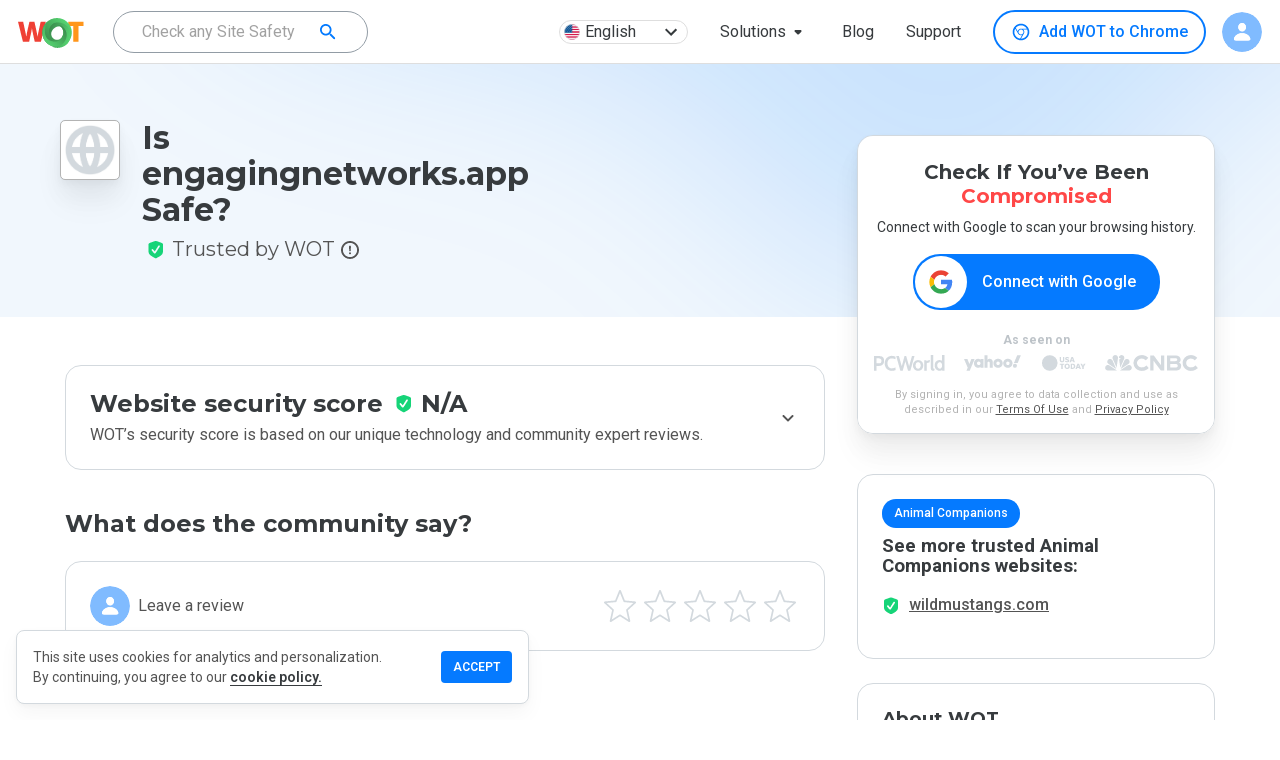

--- FILE ---
content_type: text/html; charset=utf-8
request_url: https://www.google.com/recaptcha/api2/anchor?ar=1&k=6Lcc1-krAAAAABhjg7Pe_RBytcJ83XMZ-RlIgf-i&co=aHR0cHM6Ly93d3cubXl3b3QuY29tOjQ0Mw..&hl=en&type=image&v=PoyoqOPhxBO7pBk68S4YbpHZ&theme=light&size=normal&badge=bottomright&anchor-ms=20000&execute-ms=30000&cb=1co8eatgf66y
body_size: 49294
content:
<!DOCTYPE HTML><html dir="ltr" lang="en"><head><meta http-equiv="Content-Type" content="text/html; charset=UTF-8">
<meta http-equiv="X-UA-Compatible" content="IE=edge">
<title>reCAPTCHA</title>
<style type="text/css">
/* cyrillic-ext */
@font-face {
  font-family: 'Roboto';
  font-style: normal;
  font-weight: 400;
  font-stretch: 100%;
  src: url(//fonts.gstatic.com/s/roboto/v48/KFO7CnqEu92Fr1ME7kSn66aGLdTylUAMa3GUBHMdazTgWw.woff2) format('woff2');
  unicode-range: U+0460-052F, U+1C80-1C8A, U+20B4, U+2DE0-2DFF, U+A640-A69F, U+FE2E-FE2F;
}
/* cyrillic */
@font-face {
  font-family: 'Roboto';
  font-style: normal;
  font-weight: 400;
  font-stretch: 100%;
  src: url(//fonts.gstatic.com/s/roboto/v48/KFO7CnqEu92Fr1ME7kSn66aGLdTylUAMa3iUBHMdazTgWw.woff2) format('woff2');
  unicode-range: U+0301, U+0400-045F, U+0490-0491, U+04B0-04B1, U+2116;
}
/* greek-ext */
@font-face {
  font-family: 'Roboto';
  font-style: normal;
  font-weight: 400;
  font-stretch: 100%;
  src: url(//fonts.gstatic.com/s/roboto/v48/KFO7CnqEu92Fr1ME7kSn66aGLdTylUAMa3CUBHMdazTgWw.woff2) format('woff2');
  unicode-range: U+1F00-1FFF;
}
/* greek */
@font-face {
  font-family: 'Roboto';
  font-style: normal;
  font-weight: 400;
  font-stretch: 100%;
  src: url(//fonts.gstatic.com/s/roboto/v48/KFO7CnqEu92Fr1ME7kSn66aGLdTylUAMa3-UBHMdazTgWw.woff2) format('woff2');
  unicode-range: U+0370-0377, U+037A-037F, U+0384-038A, U+038C, U+038E-03A1, U+03A3-03FF;
}
/* math */
@font-face {
  font-family: 'Roboto';
  font-style: normal;
  font-weight: 400;
  font-stretch: 100%;
  src: url(//fonts.gstatic.com/s/roboto/v48/KFO7CnqEu92Fr1ME7kSn66aGLdTylUAMawCUBHMdazTgWw.woff2) format('woff2');
  unicode-range: U+0302-0303, U+0305, U+0307-0308, U+0310, U+0312, U+0315, U+031A, U+0326-0327, U+032C, U+032F-0330, U+0332-0333, U+0338, U+033A, U+0346, U+034D, U+0391-03A1, U+03A3-03A9, U+03B1-03C9, U+03D1, U+03D5-03D6, U+03F0-03F1, U+03F4-03F5, U+2016-2017, U+2034-2038, U+203C, U+2040, U+2043, U+2047, U+2050, U+2057, U+205F, U+2070-2071, U+2074-208E, U+2090-209C, U+20D0-20DC, U+20E1, U+20E5-20EF, U+2100-2112, U+2114-2115, U+2117-2121, U+2123-214F, U+2190, U+2192, U+2194-21AE, U+21B0-21E5, U+21F1-21F2, U+21F4-2211, U+2213-2214, U+2216-22FF, U+2308-230B, U+2310, U+2319, U+231C-2321, U+2336-237A, U+237C, U+2395, U+239B-23B7, U+23D0, U+23DC-23E1, U+2474-2475, U+25AF, U+25B3, U+25B7, U+25BD, U+25C1, U+25CA, U+25CC, U+25FB, U+266D-266F, U+27C0-27FF, U+2900-2AFF, U+2B0E-2B11, U+2B30-2B4C, U+2BFE, U+3030, U+FF5B, U+FF5D, U+1D400-1D7FF, U+1EE00-1EEFF;
}
/* symbols */
@font-face {
  font-family: 'Roboto';
  font-style: normal;
  font-weight: 400;
  font-stretch: 100%;
  src: url(//fonts.gstatic.com/s/roboto/v48/KFO7CnqEu92Fr1ME7kSn66aGLdTylUAMaxKUBHMdazTgWw.woff2) format('woff2');
  unicode-range: U+0001-000C, U+000E-001F, U+007F-009F, U+20DD-20E0, U+20E2-20E4, U+2150-218F, U+2190, U+2192, U+2194-2199, U+21AF, U+21E6-21F0, U+21F3, U+2218-2219, U+2299, U+22C4-22C6, U+2300-243F, U+2440-244A, U+2460-24FF, U+25A0-27BF, U+2800-28FF, U+2921-2922, U+2981, U+29BF, U+29EB, U+2B00-2BFF, U+4DC0-4DFF, U+FFF9-FFFB, U+10140-1018E, U+10190-1019C, U+101A0, U+101D0-101FD, U+102E0-102FB, U+10E60-10E7E, U+1D2C0-1D2D3, U+1D2E0-1D37F, U+1F000-1F0FF, U+1F100-1F1AD, U+1F1E6-1F1FF, U+1F30D-1F30F, U+1F315, U+1F31C, U+1F31E, U+1F320-1F32C, U+1F336, U+1F378, U+1F37D, U+1F382, U+1F393-1F39F, U+1F3A7-1F3A8, U+1F3AC-1F3AF, U+1F3C2, U+1F3C4-1F3C6, U+1F3CA-1F3CE, U+1F3D4-1F3E0, U+1F3ED, U+1F3F1-1F3F3, U+1F3F5-1F3F7, U+1F408, U+1F415, U+1F41F, U+1F426, U+1F43F, U+1F441-1F442, U+1F444, U+1F446-1F449, U+1F44C-1F44E, U+1F453, U+1F46A, U+1F47D, U+1F4A3, U+1F4B0, U+1F4B3, U+1F4B9, U+1F4BB, U+1F4BF, U+1F4C8-1F4CB, U+1F4D6, U+1F4DA, U+1F4DF, U+1F4E3-1F4E6, U+1F4EA-1F4ED, U+1F4F7, U+1F4F9-1F4FB, U+1F4FD-1F4FE, U+1F503, U+1F507-1F50B, U+1F50D, U+1F512-1F513, U+1F53E-1F54A, U+1F54F-1F5FA, U+1F610, U+1F650-1F67F, U+1F687, U+1F68D, U+1F691, U+1F694, U+1F698, U+1F6AD, U+1F6B2, U+1F6B9-1F6BA, U+1F6BC, U+1F6C6-1F6CF, U+1F6D3-1F6D7, U+1F6E0-1F6EA, U+1F6F0-1F6F3, U+1F6F7-1F6FC, U+1F700-1F7FF, U+1F800-1F80B, U+1F810-1F847, U+1F850-1F859, U+1F860-1F887, U+1F890-1F8AD, U+1F8B0-1F8BB, U+1F8C0-1F8C1, U+1F900-1F90B, U+1F93B, U+1F946, U+1F984, U+1F996, U+1F9E9, U+1FA00-1FA6F, U+1FA70-1FA7C, U+1FA80-1FA89, U+1FA8F-1FAC6, U+1FACE-1FADC, U+1FADF-1FAE9, U+1FAF0-1FAF8, U+1FB00-1FBFF;
}
/* vietnamese */
@font-face {
  font-family: 'Roboto';
  font-style: normal;
  font-weight: 400;
  font-stretch: 100%;
  src: url(//fonts.gstatic.com/s/roboto/v48/KFO7CnqEu92Fr1ME7kSn66aGLdTylUAMa3OUBHMdazTgWw.woff2) format('woff2');
  unicode-range: U+0102-0103, U+0110-0111, U+0128-0129, U+0168-0169, U+01A0-01A1, U+01AF-01B0, U+0300-0301, U+0303-0304, U+0308-0309, U+0323, U+0329, U+1EA0-1EF9, U+20AB;
}
/* latin-ext */
@font-face {
  font-family: 'Roboto';
  font-style: normal;
  font-weight: 400;
  font-stretch: 100%;
  src: url(//fonts.gstatic.com/s/roboto/v48/KFO7CnqEu92Fr1ME7kSn66aGLdTylUAMa3KUBHMdazTgWw.woff2) format('woff2');
  unicode-range: U+0100-02BA, U+02BD-02C5, U+02C7-02CC, U+02CE-02D7, U+02DD-02FF, U+0304, U+0308, U+0329, U+1D00-1DBF, U+1E00-1E9F, U+1EF2-1EFF, U+2020, U+20A0-20AB, U+20AD-20C0, U+2113, U+2C60-2C7F, U+A720-A7FF;
}
/* latin */
@font-face {
  font-family: 'Roboto';
  font-style: normal;
  font-weight: 400;
  font-stretch: 100%;
  src: url(//fonts.gstatic.com/s/roboto/v48/KFO7CnqEu92Fr1ME7kSn66aGLdTylUAMa3yUBHMdazQ.woff2) format('woff2');
  unicode-range: U+0000-00FF, U+0131, U+0152-0153, U+02BB-02BC, U+02C6, U+02DA, U+02DC, U+0304, U+0308, U+0329, U+2000-206F, U+20AC, U+2122, U+2191, U+2193, U+2212, U+2215, U+FEFF, U+FFFD;
}
/* cyrillic-ext */
@font-face {
  font-family: 'Roboto';
  font-style: normal;
  font-weight: 500;
  font-stretch: 100%;
  src: url(//fonts.gstatic.com/s/roboto/v48/KFO7CnqEu92Fr1ME7kSn66aGLdTylUAMa3GUBHMdazTgWw.woff2) format('woff2');
  unicode-range: U+0460-052F, U+1C80-1C8A, U+20B4, U+2DE0-2DFF, U+A640-A69F, U+FE2E-FE2F;
}
/* cyrillic */
@font-face {
  font-family: 'Roboto';
  font-style: normal;
  font-weight: 500;
  font-stretch: 100%;
  src: url(//fonts.gstatic.com/s/roboto/v48/KFO7CnqEu92Fr1ME7kSn66aGLdTylUAMa3iUBHMdazTgWw.woff2) format('woff2');
  unicode-range: U+0301, U+0400-045F, U+0490-0491, U+04B0-04B1, U+2116;
}
/* greek-ext */
@font-face {
  font-family: 'Roboto';
  font-style: normal;
  font-weight: 500;
  font-stretch: 100%;
  src: url(//fonts.gstatic.com/s/roboto/v48/KFO7CnqEu92Fr1ME7kSn66aGLdTylUAMa3CUBHMdazTgWw.woff2) format('woff2');
  unicode-range: U+1F00-1FFF;
}
/* greek */
@font-face {
  font-family: 'Roboto';
  font-style: normal;
  font-weight: 500;
  font-stretch: 100%;
  src: url(//fonts.gstatic.com/s/roboto/v48/KFO7CnqEu92Fr1ME7kSn66aGLdTylUAMa3-UBHMdazTgWw.woff2) format('woff2');
  unicode-range: U+0370-0377, U+037A-037F, U+0384-038A, U+038C, U+038E-03A1, U+03A3-03FF;
}
/* math */
@font-face {
  font-family: 'Roboto';
  font-style: normal;
  font-weight: 500;
  font-stretch: 100%;
  src: url(//fonts.gstatic.com/s/roboto/v48/KFO7CnqEu92Fr1ME7kSn66aGLdTylUAMawCUBHMdazTgWw.woff2) format('woff2');
  unicode-range: U+0302-0303, U+0305, U+0307-0308, U+0310, U+0312, U+0315, U+031A, U+0326-0327, U+032C, U+032F-0330, U+0332-0333, U+0338, U+033A, U+0346, U+034D, U+0391-03A1, U+03A3-03A9, U+03B1-03C9, U+03D1, U+03D5-03D6, U+03F0-03F1, U+03F4-03F5, U+2016-2017, U+2034-2038, U+203C, U+2040, U+2043, U+2047, U+2050, U+2057, U+205F, U+2070-2071, U+2074-208E, U+2090-209C, U+20D0-20DC, U+20E1, U+20E5-20EF, U+2100-2112, U+2114-2115, U+2117-2121, U+2123-214F, U+2190, U+2192, U+2194-21AE, U+21B0-21E5, U+21F1-21F2, U+21F4-2211, U+2213-2214, U+2216-22FF, U+2308-230B, U+2310, U+2319, U+231C-2321, U+2336-237A, U+237C, U+2395, U+239B-23B7, U+23D0, U+23DC-23E1, U+2474-2475, U+25AF, U+25B3, U+25B7, U+25BD, U+25C1, U+25CA, U+25CC, U+25FB, U+266D-266F, U+27C0-27FF, U+2900-2AFF, U+2B0E-2B11, U+2B30-2B4C, U+2BFE, U+3030, U+FF5B, U+FF5D, U+1D400-1D7FF, U+1EE00-1EEFF;
}
/* symbols */
@font-face {
  font-family: 'Roboto';
  font-style: normal;
  font-weight: 500;
  font-stretch: 100%;
  src: url(//fonts.gstatic.com/s/roboto/v48/KFO7CnqEu92Fr1ME7kSn66aGLdTylUAMaxKUBHMdazTgWw.woff2) format('woff2');
  unicode-range: U+0001-000C, U+000E-001F, U+007F-009F, U+20DD-20E0, U+20E2-20E4, U+2150-218F, U+2190, U+2192, U+2194-2199, U+21AF, U+21E6-21F0, U+21F3, U+2218-2219, U+2299, U+22C4-22C6, U+2300-243F, U+2440-244A, U+2460-24FF, U+25A0-27BF, U+2800-28FF, U+2921-2922, U+2981, U+29BF, U+29EB, U+2B00-2BFF, U+4DC0-4DFF, U+FFF9-FFFB, U+10140-1018E, U+10190-1019C, U+101A0, U+101D0-101FD, U+102E0-102FB, U+10E60-10E7E, U+1D2C0-1D2D3, U+1D2E0-1D37F, U+1F000-1F0FF, U+1F100-1F1AD, U+1F1E6-1F1FF, U+1F30D-1F30F, U+1F315, U+1F31C, U+1F31E, U+1F320-1F32C, U+1F336, U+1F378, U+1F37D, U+1F382, U+1F393-1F39F, U+1F3A7-1F3A8, U+1F3AC-1F3AF, U+1F3C2, U+1F3C4-1F3C6, U+1F3CA-1F3CE, U+1F3D4-1F3E0, U+1F3ED, U+1F3F1-1F3F3, U+1F3F5-1F3F7, U+1F408, U+1F415, U+1F41F, U+1F426, U+1F43F, U+1F441-1F442, U+1F444, U+1F446-1F449, U+1F44C-1F44E, U+1F453, U+1F46A, U+1F47D, U+1F4A3, U+1F4B0, U+1F4B3, U+1F4B9, U+1F4BB, U+1F4BF, U+1F4C8-1F4CB, U+1F4D6, U+1F4DA, U+1F4DF, U+1F4E3-1F4E6, U+1F4EA-1F4ED, U+1F4F7, U+1F4F9-1F4FB, U+1F4FD-1F4FE, U+1F503, U+1F507-1F50B, U+1F50D, U+1F512-1F513, U+1F53E-1F54A, U+1F54F-1F5FA, U+1F610, U+1F650-1F67F, U+1F687, U+1F68D, U+1F691, U+1F694, U+1F698, U+1F6AD, U+1F6B2, U+1F6B9-1F6BA, U+1F6BC, U+1F6C6-1F6CF, U+1F6D3-1F6D7, U+1F6E0-1F6EA, U+1F6F0-1F6F3, U+1F6F7-1F6FC, U+1F700-1F7FF, U+1F800-1F80B, U+1F810-1F847, U+1F850-1F859, U+1F860-1F887, U+1F890-1F8AD, U+1F8B0-1F8BB, U+1F8C0-1F8C1, U+1F900-1F90B, U+1F93B, U+1F946, U+1F984, U+1F996, U+1F9E9, U+1FA00-1FA6F, U+1FA70-1FA7C, U+1FA80-1FA89, U+1FA8F-1FAC6, U+1FACE-1FADC, U+1FADF-1FAE9, U+1FAF0-1FAF8, U+1FB00-1FBFF;
}
/* vietnamese */
@font-face {
  font-family: 'Roboto';
  font-style: normal;
  font-weight: 500;
  font-stretch: 100%;
  src: url(//fonts.gstatic.com/s/roboto/v48/KFO7CnqEu92Fr1ME7kSn66aGLdTylUAMa3OUBHMdazTgWw.woff2) format('woff2');
  unicode-range: U+0102-0103, U+0110-0111, U+0128-0129, U+0168-0169, U+01A0-01A1, U+01AF-01B0, U+0300-0301, U+0303-0304, U+0308-0309, U+0323, U+0329, U+1EA0-1EF9, U+20AB;
}
/* latin-ext */
@font-face {
  font-family: 'Roboto';
  font-style: normal;
  font-weight: 500;
  font-stretch: 100%;
  src: url(//fonts.gstatic.com/s/roboto/v48/KFO7CnqEu92Fr1ME7kSn66aGLdTylUAMa3KUBHMdazTgWw.woff2) format('woff2');
  unicode-range: U+0100-02BA, U+02BD-02C5, U+02C7-02CC, U+02CE-02D7, U+02DD-02FF, U+0304, U+0308, U+0329, U+1D00-1DBF, U+1E00-1E9F, U+1EF2-1EFF, U+2020, U+20A0-20AB, U+20AD-20C0, U+2113, U+2C60-2C7F, U+A720-A7FF;
}
/* latin */
@font-face {
  font-family: 'Roboto';
  font-style: normal;
  font-weight: 500;
  font-stretch: 100%;
  src: url(//fonts.gstatic.com/s/roboto/v48/KFO7CnqEu92Fr1ME7kSn66aGLdTylUAMa3yUBHMdazQ.woff2) format('woff2');
  unicode-range: U+0000-00FF, U+0131, U+0152-0153, U+02BB-02BC, U+02C6, U+02DA, U+02DC, U+0304, U+0308, U+0329, U+2000-206F, U+20AC, U+2122, U+2191, U+2193, U+2212, U+2215, U+FEFF, U+FFFD;
}
/* cyrillic-ext */
@font-face {
  font-family: 'Roboto';
  font-style: normal;
  font-weight: 900;
  font-stretch: 100%;
  src: url(//fonts.gstatic.com/s/roboto/v48/KFO7CnqEu92Fr1ME7kSn66aGLdTylUAMa3GUBHMdazTgWw.woff2) format('woff2');
  unicode-range: U+0460-052F, U+1C80-1C8A, U+20B4, U+2DE0-2DFF, U+A640-A69F, U+FE2E-FE2F;
}
/* cyrillic */
@font-face {
  font-family: 'Roboto';
  font-style: normal;
  font-weight: 900;
  font-stretch: 100%;
  src: url(//fonts.gstatic.com/s/roboto/v48/KFO7CnqEu92Fr1ME7kSn66aGLdTylUAMa3iUBHMdazTgWw.woff2) format('woff2');
  unicode-range: U+0301, U+0400-045F, U+0490-0491, U+04B0-04B1, U+2116;
}
/* greek-ext */
@font-face {
  font-family: 'Roboto';
  font-style: normal;
  font-weight: 900;
  font-stretch: 100%;
  src: url(//fonts.gstatic.com/s/roboto/v48/KFO7CnqEu92Fr1ME7kSn66aGLdTylUAMa3CUBHMdazTgWw.woff2) format('woff2');
  unicode-range: U+1F00-1FFF;
}
/* greek */
@font-face {
  font-family: 'Roboto';
  font-style: normal;
  font-weight: 900;
  font-stretch: 100%;
  src: url(//fonts.gstatic.com/s/roboto/v48/KFO7CnqEu92Fr1ME7kSn66aGLdTylUAMa3-UBHMdazTgWw.woff2) format('woff2');
  unicode-range: U+0370-0377, U+037A-037F, U+0384-038A, U+038C, U+038E-03A1, U+03A3-03FF;
}
/* math */
@font-face {
  font-family: 'Roboto';
  font-style: normal;
  font-weight: 900;
  font-stretch: 100%;
  src: url(//fonts.gstatic.com/s/roboto/v48/KFO7CnqEu92Fr1ME7kSn66aGLdTylUAMawCUBHMdazTgWw.woff2) format('woff2');
  unicode-range: U+0302-0303, U+0305, U+0307-0308, U+0310, U+0312, U+0315, U+031A, U+0326-0327, U+032C, U+032F-0330, U+0332-0333, U+0338, U+033A, U+0346, U+034D, U+0391-03A1, U+03A3-03A9, U+03B1-03C9, U+03D1, U+03D5-03D6, U+03F0-03F1, U+03F4-03F5, U+2016-2017, U+2034-2038, U+203C, U+2040, U+2043, U+2047, U+2050, U+2057, U+205F, U+2070-2071, U+2074-208E, U+2090-209C, U+20D0-20DC, U+20E1, U+20E5-20EF, U+2100-2112, U+2114-2115, U+2117-2121, U+2123-214F, U+2190, U+2192, U+2194-21AE, U+21B0-21E5, U+21F1-21F2, U+21F4-2211, U+2213-2214, U+2216-22FF, U+2308-230B, U+2310, U+2319, U+231C-2321, U+2336-237A, U+237C, U+2395, U+239B-23B7, U+23D0, U+23DC-23E1, U+2474-2475, U+25AF, U+25B3, U+25B7, U+25BD, U+25C1, U+25CA, U+25CC, U+25FB, U+266D-266F, U+27C0-27FF, U+2900-2AFF, U+2B0E-2B11, U+2B30-2B4C, U+2BFE, U+3030, U+FF5B, U+FF5D, U+1D400-1D7FF, U+1EE00-1EEFF;
}
/* symbols */
@font-face {
  font-family: 'Roboto';
  font-style: normal;
  font-weight: 900;
  font-stretch: 100%;
  src: url(//fonts.gstatic.com/s/roboto/v48/KFO7CnqEu92Fr1ME7kSn66aGLdTylUAMaxKUBHMdazTgWw.woff2) format('woff2');
  unicode-range: U+0001-000C, U+000E-001F, U+007F-009F, U+20DD-20E0, U+20E2-20E4, U+2150-218F, U+2190, U+2192, U+2194-2199, U+21AF, U+21E6-21F0, U+21F3, U+2218-2219, U+2299, U+22C4-22C6, U+2300-243F, U+2440-244A, U+2460-24FF, U+25A0-27BF, U+2800-28FF, U+2921-2922, U+2981, U+29BF, U+29EB, U+2B00-2BFF, U+4DC0-4DFF, U+FFF9-FFFB, U+10140-1018E, U+10190-1019C, U+101A0, U+101D0-101FD, U+102E0-102FB, U+10E60-10E7E, U+1D2C0-1D2D3, U+1D2E0-1D37F, U+1F000-1F0FF, U+1F100-1F1AD, U+1F1E6-1F1FF, U+1F30D-1F30F, U+1F315, U+1F31C, U+1F31E, U+1F320-1F32C, U+1F336, U+1F378, U+1F37D, U+1F382, U+1F393-1F39F, U+1F3A7-1F3A8, U+1F3AC-1F3AF, U+1F3C2, U+1F3C4-1F3C6, U+1F3CA-1F3CE, U+1F3D4-1F3E0, U+1F3ED, U+1F3F1-1F3F3, U+1F3F5-1F3F7, U+1F408, U+1F415, U+1F41F, U+1F426, U+1F43F, U+1F441-1F442, U+1F444, U+1F446-1F449, U+1F44C-1F44E, U+1F453, U+1F46A, U+1F47D, U+1F4A3, U+1F4B0, U+1F4B3, U+1F4B9, U+1F4BB, U+1F4BF, U+1F4C8-1F4CB, U+1F4D6, U+1F4DA, U+1F4DF, U+1F4E3-1F4E6, U+1F4EA-1F4ED, U+1F4F7, U+1F4F9-1F4FB, U+1F4FD-1F4FE, U+1F503, U+1F507-1F50B, U+1F50D, U+1F512-1F513, U+1F53E-1F54A, U+1F54F-1F5FA, U+1F610, U+1F650-1F67F, U+1F687, U+1F68D, U+1F691, U+1F694, U+1F698, U+1F6AD, U+1F6B2, U+1F6B9-1F6BA, U+1F6BC, U+1F6C6-1F6CF, U+1F6D3-1F6D7, U+1F6E0-1F6EA, U+1F6F0-1F6F3, U+1F6F7-1F6FC, U+1F700-1F7FF, U+1F800-1F80B, U+1F810-1F847, U+1F850-1F859, U+1F860-1F887, U+1F890-1F8AD, U+1F8B0-1F8BB, U+1F8C0-1F8C1, U+1F900-1F90B, U+1F93B, U+1F946, U+1F984, U+1F996, U+1F9E9, U+1FA00-1FA6F, U+1FA70-1FA7C, U+1FA80-1FA89, U+1FA8F-1FAC6, U+1FACE-1FADC, U+1FADF-1FAE9, U+1FAF0-1FAF8, U+1FB00-1FBFF;
}
/* vietnamese */
@font-face {
  font-family: 'Roboto';
  font-style: normal;
  font-weight: 900;
  font-stretch: 100%;
  src: url(//fonts.gstatic.com/s/roboto/v48/KFO7CnqEu92Fr1ME7kSn66aGLdTylUAMa3OUBHMdazTgWw.woff2) format('woff2');
  unicode-range: U+0102-0103, U+0110-0111, U+0128-0129, U+0168-0169, U+01A0-01A1, U+01AF-01B0, U+0300-0301, U+0303-0304, U+0308-0309, U+0323, U+0329, U+1EA0-1EF9, U+20AB;
}
/* latin-ext */
@font-face {
  font-family: 'Roboto';
  font-style: normal;
  font-weight: 900;
  font-stretch: 100%;
  src: url(//fonts.gstatic.com/s/roboto/v48/KFO7CnqEu92Fr1ME7kSn66aGLdTylUAMa3KUBHMdazTgWw.woff2) format('woff2');
  unicode-range: U+0100-02BA, U+02BD-02C5, U+02C7-02CC, U+02CE-02D7, U+02DD-02FF, U+0304, U+0308, U+0329, U+1D00-1DBF, U+1E00-1E9F, U+1EF2-1EFF, U+2020, U+20A0-20AB, U+20AD-20C0, U+2113, U+2C60-2C7F, U+A720-A7FF;
}
/* latin */
@font-face {
  font-family: 'Roboto';
  font-style: normal;
  font-weight: 900;
  font-stretch: 100%;
  src: url(//fonts.gstatic.com/s/roboto/v48/KFO7CnqEu92Fr1ME7kSn66aGLdTylUAMa3yUBHMdazQ.woff2) format('woff2');
  unicode-range: U+0000-00FF, U+0131, U+0152-0153, U+02BB-02BC, U+02C6, U+02DA, U+02DC, U+0304, U+0308, U+0329, U+2000-206F, U+20AC, U+2122, U+2191, U+2193, U+2212, U+2215, U+FEFF, U+FFFD;
}

</style>
<link rel="stylesheet" type="text/css" href="https://www.gstatic.com/recaptcha/releases/PoyoqOPhxBO7pBk68S4YbpHZ/styles__ltr.css">
<script nonce="32sxH747mBJIQ9XHz8nmnQ" type="text/javascript">window['__recaptcha_api'] = 'https://www.google.com/recaptcha/api2/';</script>
<script type="text/javascript" src="https://www.gstatic.com/recaptcha/releases/PoyoqOPhxBO7pBk68S4YbpHZ/recaptcha__en.js" nonce="32sxH747mBJIQ9XHz8nmnQ">
      
    </script></head>
<body><div id="rc-anchor-alert" class="rc-anchor-alert"></div>
<input type="hidden" id="recaptcha-token" value="[base64]">
<script type="text/javascript" nonce="32sxH747mBJIQ9XHz8nmnQ">
      recaptcha.anchor.Main.init("[\x22ainput\x22,[\x22bgdata\x22,\x22\x22,\[base64]/[base64]/[base64]/[base64]/[base64]/[base64]/KGcoTywyNTMsTy5PKSxVRyhPLEMpKTpnKE8sMjUzLEMpLE8pKSxsKSksTykpfSxieT1mdW5jdGlvbihDLE8sdSxsKXtmb3IobD0odT1SKEMpLDApO08+MDtPLS0pbD1sPDw4fFooQyk7ZyhDLHUsbCl9LFVHPWZ1bmN0aW9uKEMsTyl7Qy5pLmxlbmd0aD4xMDQ/[base64]/[base64]/[base64]/[base64]/[base64]/[base64]/[base64]\\u003d\x22,\[base64]\x22,\x22ZBIHfcK7AFLCq2wGwo0EL8OBw40GwoV5JXRQDQYyw5EZM8Kdw47DqT8fXSjCgMKqf0TCpsOkw7JOJRpcHE7Dg0/[base64]/DncKfFyLCoArCtsOZMELDocO+w6nCqmFEPsO4Rx/DlsKCdMO5ZMK8w7U0woF+wpTCkcKhworCrsK+wposwqfCvcOpwr/Di2nDpFdOEjpCWDRGw4R/[base64]/DlyrDngrCq8Ojwpg6Py3DnWPDqMKlXcO+w4M+w5cmw6TCrsOKwoRzUADCjQ9KUDMcwofDl8KTFsOZwpjCvT5ZwpAzAzfDr8OCQMOqPMKoesKDw4/CmHFbw4HCnMKqwr5xwpzCuUnDosKIcMO2w4BfwqjCmyHCoVpbdyrCgsKHw6N0UE/[base64]/[base64]/ClRfClcKsw6JDWsOSHMKZw5J3DcKAw7nDk3IGw5rDvHrDrAQeOw92wqkBeMKiw4/[base64]/[base64]/w5sLRcO+a8O4LEs+wrfDgcO5wqrCs8KFaxjCiMKMw4Jdw4TCgTIYNsK3w4pGLB/DnsOIHcOTLX/CvUk/U3tyb8Owc8KlwokiM8O8wrzCsyhRw6rCjsOVw5rDnMKowoLCmcKgRMKid8Ogw4h8e8Krw61vMcOXw7/[base64]/CmWXCq3Yowp/[base64]/[base64]/ChgXCgj/CuHddZhHCrSzDtcOrakQsw415wpnCpxVrYRNcVMKMM3nChcOkTcOiwot1ZcOrw5MLw4zDi8OLw70tw40Sw4E3YMKbw6EQBEXDiAFDwpEgw5PCgcObHTsuUMOjPQ7Do1nCow9EIRUVw4Mkw5/[base64]/CmsO5wojDs8KQwqbDqWdJeAhxSCR3EMOmw7deWSTDtcKdD8KpbyDCgT7DpjzCh8OSw5vCiArCqMK5wpPCrMOQEMOyG8OEDkvDrUo+b8Kfw7TDk8OxwqzDisK5wqJ4wol/woPDuMKzZsKFwrLCmk/CpcKAdl3DgcOYw6YcPyXCrcKkM8KrAsKZw7zCusKqYRbCuA7CuMKGw5F/wpdtw6ZpcFkHfBpwwoLCtx/DtidZQChsw6sJcSgBIsO/NVN0w6s3Oi5bwrNwVMK3SMKoRjzDllnDnMK1w4nDlwPDosOeEzZ1LnfCvsOkw7vDsMKcHsO6OcOPwrPDtU3DhcOHBBTDuMK8XcOWwqTDg8OYYwHCnyDCo3nDo8OUQMO1ZsKPZsOqwosYGsOowr3CpsKvWivCtyEhwrDDjUogwokHw5DDrcKEw7UwL8O1wqzDiE/DtEDDlcKMMWBYecO0w7nDs8KzP1Bjw4zCpsK4wp1rEcO/[base64]/CpcKvJFbCqDXDjMOYK8OZwpHCgEoZw5XCssO/wobCgcK+wqPCogJhE8Ohfwt1wqrDq8Khw6LCtMKVwp3DpsKrw4Amw4dHUcKrw6DCiTUwcHQIw44WccK1woLCqsKlw7c1wp/CjcOXc8OkwpDCrcO4ayHDgsOWwocGw7gOw6RiYn4IwqFBF1EOOMK5TnLDrQcyB30Qw6vDgMObUMO2WsORwr8cw6NOw5fCk8KhwpjCnMKXMS7DtlfDsilHJxPCuMK4wpQ4VBFfw5DChWpuwqfCkcKPLcOYwqw2wqh3wrlIwppYwoTDkG/CgVPDkzPDoRjCvTtzPsOPL8K8aFnDjDPDlQsEccOJw7bCkMKjwqEeMcOsWMOtwpnCtcOpDUPDv8Kewp82wpNEwoPCi8Oldn/CsMKmFsO9w7HCm8KRwoY3wr88HijDncKYSGvChRbDsEs1dRppfcOKw4vCqUFUBlbDosKkLMObPsOINjcxTncoDQzCq0vDicKswozChMKfwrN9w4LDpx/Cjy3ClDPCj8KVw6vCvMOyw6Ywwr1kCzFTdEwIwofDt2/ConHDkDzCr8KlBAxaRmx3wo0swpF0d8Ofw7p2RyfChMO7wpDCv8OATsObdcKhw6HCvsKSwqDDpSLCvcORw6jDlMKQGU4MwpbCpMOdwr/[base64]/w6FBwo56KcKuwqrCuxPDgcKDF8KGFBwFFMOPPxjCrMOrEztyN8K0BsKCw6Zlwr/CkTBiPMOVwoNuc2PDgMKtw7rDvMKUwoJjwr/[base64]/CiMOwworCi1zDs8Oowo4wDMOeQlpcIzxKw6/DqGvCoMOZW8Ouw5Uww5x/w7AcbnzCimldJWRwbk7CkQHCp8OKwoYLwqHCjsOoY8Kjw5k2w7rDiUDDgyHDoCZ+bHJ9IsOQGjFMwpTCkA9YPsOuwrAgb0rCriNTw4QBw6xULCfDtCAsw4HDrcKHwqF0N8Kjw7gIbh/Dryh7AXtBwobCjsKdSmBpw5DCrMKQwpzCq8OjAMKUw6XDhMOSwol8w7DCu8O/w6Iyw4TCl8OFw6HCmj5rw7LClDHDo8KKPmjCtQfDozTChT5iG8KOYAnDj0Ezw5hsw4Igw5fDjjpOwqdCwqzCmcKLwph6w57Ds8K7OGppY8KzacOeG8KNwprCmVfCtzXCv3sdwqrCjkPDuEhXbsOQw7/Cm8KPw6bChMOfw7vDscKac8KrwqjClkvDrDTCrcONCMKubMKFLQ9yw5vDmWfDtsKJBcOiacODIiosYsOmRMOwWgbDkgYFYcK2w6zDgsODw7/CokgNw6AowrUmw55Tw6LChDnDnRAAw5TDgQ7CisO4ejQGw6Vfw7o3w7sWWcKMwo80W8KTwqHCmMK1eMKVLh0Zw7fDicKTZgdaOl3CnsKJw7nChiDDqxzCgMOGYwXDq8OywqvDtCocKsOAw6pyEEA5JMK/[base64]/bFoVwrTDs8KfIcKGVVLCmj/DsBw+ZV/DhMKCb8OOYMOOwoTCjmXDjgkhw4HDqwTDosOjwos/CsODw7lrw7oswqfDo8K4w7DDp8OYZMOkIxNSPMKLIicNXcKcwqPDsT7CisKIwo/[base64]/ClsKSw7HDhcOrw55rw6whb0JJwrHCrxN2L8KOw4HCjMOsGsO6w4fClsKxwrRIU3BmE8KrIsKDwoIGFcOlMMOUAMOTw4zDtALCv3HDp8Khwr/ClsKdw7xKYsO1wq3DtlkeMSjChiIKw5o3wpd7wq7Cp3jCisO0w4vDkXhTwp7Ch8O2DiLCkMKTw6tZwrTCsQh2w4hawoEgw7Rzw7fDvcO4d8OSwp4cwqF1I8KFOsOeZwvChknDgMOxLMK1c8K/[base64]/CsSowWsO1ZMOxJMKgw5xxwrDDuC1Ww67DhMOeXcKkNcK6C8Ohwr8QYxrChUHCrsKhXsOyGVnChhIiFn5IwpgBw4LDrsKVw51OSsOWwpldw5PCowhIw5TDoAHDkcOoNARowox+N2BHwqzCjGXCjMOeBsKNFg8yZsONwp/[base64]/[base64]/ChXR8w6/DlQ/DgH0AwotZw6TCt14hcSYTw4bDlWtewpnCnsKGw6QCwps9w7LChcOyQDQ9XFfDqixadsKCe8KhcQnDj8O3HX9Qw6XDssOpwrPCpEHDk8KgX35KwpxXwrjCrFLCrcO/w57CpcOgwp3Do8K2w69/[base64]/w5XDj8OVAWTCtcK2HhYZQSUIw5TDhm7CkWzDglk5S8KURA/CtXBgB8KAHcOTA8OAw7rDg8KBBmoFw6jCrMKRw41HfE9LekXCizlrw5jCs8KFU1DCo1dhOz/DlVzDnsKDFRh+EgvDnVwuwqlZwr/ChMOfw4vCqFHDi8KjJMOTw5LCrhwnwpHCqH/[base64]/[base64]/CtsOfK2XDqcKDwo7Cqm7DszjDuMOhSEd4YMKMwpZfw4jCtwDDr8KfV8OxSQ7DsC3DosKgZsKfd0EDw44lXMOzwogpUsOzXjIBwoXDisORwp9TwrVlVmPDrko5wqrDmsK+wo/DucKHwoprHT7Cr8KzKnVUwqrDj8KeHyoWIcONwrTCgAzCkcOkVHUkwobCvMK+GMO1TUvCisOCw6HDhsOhw6DDq39Yw4RdR0RpwpoWShYOQHbDm8OleD7CgFPDmFHDgsOKWxTCvcK7bT7Cgm7DnHdmOcKQwqnDqn/[base64]/CusO5wrDCuQjDrsOwwrHDmMKeYcKjS3Ncw4LCnBE/e8KdwpLDjcK0w7nCrcKYCMKWw5/DhMKeBsOlwrLDp8KPwr3DrHg6BUkOw47CsQbCnlQRw6lBGzZXwrUrd8Ofwq8zwoTClcOBPcK3Rl1keiDCvsOQKFx+VMKrw7srPcKMwp7Ci3RnKMKsPsOSw6TDtCnDo8OlwotqBsOEw77Djw1qwr/Ck8OrwrhrOCVVUcOncwjDjGkFwr9iw4DCgDTCiC3DicK9w5Exwp/CpWLCgMOCwoLDhTzDo8OIXsOKwpJWWXbClsO2RRQLw6R/w4DCgsKyw5HDhsO3csKMwrpfe2PDj8OwTsKXZMO6bsKpwoXCsgPCscKxw7XCiGxiNW0Ew5xESy/CqsKTCjNBBHoCw4Rqw7PDlcOaJyjCg8OWHHvCoMO2w4/CmFfCiMKUccKZUsKxwrFSwoYdw4LDkRjCv3bCicKGw5JNZUVmFcKwwoTDoXzDksKVAyvCoiUwwoTCpsOiwrYFw7/[base64]/CpMKPwp3DozBQYMKYfzbDk0/DqjLCklrDvDvClMKSw7rDslFKwoQSMcOKw67Ci0bCvMOqL8Opw5nDvyYdaGnDjsOZwr7DmksNb3XDtsKWSsKbw71swp/Dv8KiQHPCozvDpDvCg8KWwqbDt3pNS8KOFMOLAsKHwqBKwprCozbDhcO9w5g0KcKHW8KvVcKPZMKAw6xww7FUwoRmcsOUwqLDjMKPw65ewrPDi8Khw6Rfw40bwrwgw67DoFxJwp8Cw4/DhsKqwrHDqh3CkEPCrC7DnADDn8OIwprCjcKWw4llK3RnMEg/FCnCmgbDo8OXw6rDu8KfHcKiw7JiLxrCkUhyEybDhUsRY8OQCMKFFxrCqXzDkSrCl2/DhRfCgMOoBGN7w6PDqsKsA2HCscKlU8O/wqthwpLDl8OEwr3Cq8Oww7XCssOzCsOOC17DqMKkECo5w5bCnCDDl8KzVcKjwoxCw5PCrcKXwqZ/wqfDjEFKJcKDw5E5NXMHTXs9Ql8YesOowpxAUx7CvnHCjQ5jKj7CmcKhw59NbSt1wp0mGR5ZBCNFw45Aw4YwwqQMwpbCgSXDrxbCkBDCpj/[base64]/CsMOQwqXDt3vDgSnCqi4Vw4VDA8OOcsOlwovCrDnCicK0w5V8bMOnw6HCkcK8EDoTw4DCiUPCmMKTw7tEwrVDYsK+d8KqWMOhZiYfwoxaCcKawozCgG7CgR40wpPCtcKVGsOzw6Z1VsK/fmMgwpJbwqUVXMKpJMK0QsOmWEtywo7DocKzMkgKW1NLQXtcZTTDp3wfL8OCU8Otwr/DvcKxSiVAbcOLIiQgVcKVw4jDqT8Xw5FUeg/CnUlvKWTDqMOQwoPDjMKuGyzCrH9SGzbCuH3DjcKkJVHCo2NmwqTCj8KYwpXDoCXDmXYqw4vChMOSwo0cw7nCq8OTccKdDsKrwoDCs8OcCz4XNETCjcO6J8Ohwq4BPsKGHmHDgMKlPsKeJzTDoHfCmsKGwqHCqW/[base64]/woMww7jDqsK9dXzDoGQKw6Y0wpfCsG5UwrhBwrstMkTDold+P05Nw5bDh8KcOcKtLgnDv8OdwpZXw47DscOuFMKKwrJTw4MRAkwTwrFSFg7CkjrCpQPDoi3DqH/DvxJ8w7fCiBDCq8OUw7zCoXvCj8OfXy5LwpFJwpMOwr7DjMOSRwwXw4EVwqxbLcKLBMObAMK0R202SMKrM2jDpcOtB8O3eURUw4zDicKuwpTCoMK7AElfw5AsOkbDnXrCr8KOC8Krwq/Dnz7DkMOIw7d+wqEUwqJRwrlLw63Clzt3w5o0cj9gwrrDhMKuw6HCmcO4wrXDtcK/[base64]/CrWXDmMOocxPClibCgsOvHmU8w4Nfw5/DocOxw4NAABfDt8OHFmFSP3gjCMOfwrsLwqRPCBIKw7R6wqvCrsOLw4fDqsKNwqtAQcOUw5Nnw4PDjcOyw5kiYMObRBDDlsOww41tL8Kbw6bCrsKHdcKUw6Rdwqtbw7ppw4fDisKJw6J5w5PCpFrDtEoLw5bDv1/[base64]/DpTo7w7fCpTopwp3Cr31/IADCoMOYw4Ikw480YzfClkxcwp7CtCk7K0rDocOqw4TDri9zb8K8w6E5w6nDhsOGwrXDjMKPD8O3w6JALMOCUMKHZsO+M3IIwpnCmsK+OMKedwRhLcOzHzHDhsOhw5E5XzjDkk/[base64]/Do2JrGBAfwqLDiwdow5fCh0vDn3XCj00lwoNoe8KVw60FwrZyw4cQOMKPw4zCnMKew6ZBCEHDhMOQHCwfIsKaVsO6IV/DqMO7GcK7CTVRbMKRW0TCkcOWw4XDuMKyLDXDksKvw43Dh8KREhE1wqXDtGDCs1cbw7gJB8Kvw4sfwrw1XMKSwq7CoQjClll5wonCsMKSPSzDksONw5QtJsO3RD3DjlXDpMOUw4PDlhrCr8K8fQDDoxTDnx1BUsKQw58mwrFnw5Isw5hmw60dPltiDQERbcKPwr/DtcKZeQ7Cpn/Ci8O8woFEwrTCjcO9NxTDoltJcMKaAcOGPmjDlyQmY8OeCjjDrnnCvXZawqcgUAvDpHI3wqsVfgXCr0/DqMKTSSfDtVLDpXXDusOCNwwzEWgww7RJwooFw6t8aj5kw5nCscKRw5/DlzgJwpB6wozCmsOUw44owpnDu8OpYj8nwqlPdhxYwrPDm1JoL8KgwqrCsQtEdU7CshNww5HClGJmw7XCuMO6ZAhgHTbDtifCtTwXaBd2w7BjwroGPcOAworCpcK1R1kiwq1LGDrCocOHwpccwo95w4DCrW/CsMKSPT7CrTVcVcOsbSLDljERSsOow6dMGkh9RMOfw5hXPMKgPcO8ElR+EHbCg8OKfsOlRlHCrcOEPWnCjw7ClycZw7LDskkMCMOJwp/DrWInPi8uw5XDkMO0QykdI8OeNsKSwp3CunHDssK+PsO6w4lfw7nCn8Kcw6PDpADDhlzCosONw4XCrXvCmmTCrsKxw78ww758wqsICCMLw5zCgsKxw5AHw63Dn8KQesK2wp9cI8KHw6MFACPCoCZBwqpcw41/wokhwrvCksKqKBzCoTrDvSnCiWDDoMK/wrTDiMOiesOGIsKePFFjwppRw5vCiDzDn8OEBMKnw6xQw5TDpB1uLSHDpzTCvDxNwq/DgRAHACvCpsKRUxxDw5FXS8KfHXvCrRlZKMOYw5lOw4nDucOBcx/DkcKYwqNdFcOfdG/DoAAywrhVwp5xBm8gwpbDuMOhwpYYJXlHPj7CicO+BcOvQsK5w4oyNTsvw5UZw6rCsn01w7bDh8OhMsOLUMKJbcKiQn7DhnJ0Uy/DucOuwrQ3QcOhw5fCtcKnKiPDij3CksKdUsO/wooBw4LDscORwqnCg8ONXcO8wrTCjytJbsOdwqvDgsOUdn/DtFRjP8O/JHBAw5XDk8OCc1nDpmgJW8O7wr9dYH9LXC7Dk8K2w4FAQsOEAVPDrjvDv8KYwppYwqEvwp3DgWXDq1YHwoTCtMKsw7tODMKLS8O4HyjCs8K2PlBJwrJtOxAXTEjDgcKZwowiZngLFsKSwofCpX/Dt8KCw41Rw5Z2wqrDpcKqJnYxQ8OXCknCghvDvMKNw65YAiLCkMOCeTLDg8O0wrtMw44owqJyPF/DiMOKHMKVUcKRf1B9w6nDjHxUcibCtU49LsKKV0lvw4vCn8KZJ0XDtcKZEcKlw4/[base64]/Cg8OtERRhwoHDr8OMw4RuVcOnw7fCtiUqZ1HDtTbDjMKawowdwpfCj8KXwpfDhkXDuU3CtCbDssOrwpFSw4xqUsK1wqxkRH4DbMK/e29LPsO3wrxuw7PDv1DDu2TCj2rDicKDwoDCkD7DscKhwr3DgWXDq8O4w7PChSEhw4Qrw7pbw5YUYykvMcKgw5YHwr/DocOhwrfDtsKOYSvCjMKpVQI3XMOqZMOaV8Olw7xbF8KowqQXEBTDpsKewrbCgHRTwoTDpA/DhR7CqzEWJHRUwq/CtlHCr8KKQcK5wocADMK8EsOdwpvCh0BSSDtqI8KVw4spwoF7wph1w4rDuzfCm8Okw5Agw77Cjlw0w7kXdMOvG33Dv8K4w4fDolDDgMKtwqzDpCR/w4Q/[base64]/DqW7ChELCqcOzw6Iqw47CkQR6Sz4XwoDDviEIMmU3RSPDj8Oiw7kAw689w5c/GsKxDsKDw50rwow/ZX/DlcKrwqobwqTCojUVwr8jdcK7w6rDh8OWOsKVLAbDqsKnw67CrHlbQDUqwoABSsKwF8KJBgTDiMOLwrTCi8O1DcKkHlM/RhVew5fDqCg8w5/DsgHDglI2wrHCisOIw6rCiAzDjMKYWVwJCsO0w5/Dg1xYwoXDkcOywrbDmMOCPjDCikBkJTZBdSnDuXrCiHHDm1s9w7Ugw6bDv8OoSGwPw7LDr8KIw5M5WU3Do8K5S8OtScODBMK3wo1wVk0iw5YUw6zDhh/Du8KEdcKow6XDt8KSwo/DpQ5hSEt/w5VQFcKSw7gNAynDpAPCoMOqw4DDt8KYw5nCmMK/CnrDqMKkwrbCnEPCn8OELV7ChsOMw7fDplPCky0vwpY8w4bDtcODS3RZDXrCkcOZw6bCmsKzU8OfDcOfN8KqXcK+EsOfey3ClChaEcKFwofDqsKKwo3Ch0AfKMKfwrjDscO/S3N5wpHDnsKzCAPCn1QlehTCrBw5UMOkdRbDtCw2QmbCpsKVRQDCsUUIwpJuG8O8TsKAw5PDvMONwrx1wqrCkxPCvMK9w4jDqVcqw77CmMK7wogBwo5nQMOIw5Q6XMKFQEBswqjCgcKmw5N6wqprwpnDjMKyQMO5DMOmMcKPO8Kww7EZNQjDt0zDrsOHwrw/[base64]/MMOLwoBawrfDtcOAwop9XUVUwr/CqcKdazbCr8OUSsKlw79hwoEuJsKZHcO7f8O2w6lyfcO1UAPCjmIZfVQ6w6nDnGQBwoHCpcK9Y8OWeMO7wq/DosOSMHPCkcOPXX8Rw7HCvMOyP8KtJHLDpsK9dAHChcKvwqRNw4xIwqvDocKBfF1sJsOIX0DCnENiAcObNinCqsKEwoxCfz/[base64]/[base64]/K1pgZcOZIyDDqT1Ow7wEIMOBDMO8wolPWTYXBMKLBgzDmBh0Ww7CplrCqBhqScO/[base64]/asOtw4dJbTdDRwMiYMKocx4UPn91w5/[base64]/PQEfwqnDrMOnwpJYw6fClxHDtMOPw63Du8KXw7/Ck8Opwp1oGwQaYF7DszIxw4Ymw41CFgcDD07DgMKGw6PCoXbDrcKrKRzDhivCicKiBcKwI1rDlMO/[base64]/DhMKrMcOwaQloeMKwwoQENHfDlcKcH8KqwrzCmQNlOsOawrYcTMKrw6c6MCc3wp13w7jDo0xcD8OZw6DDjcOTEMKCw406wphawqlfw5RcIX44wq/CrsKpdxTCgw8dZ8OzC8KvM8Knw60HFRLDmsOQw4nCsMKmw5XCpDvCt2jDogLDtDLCnDPCr8OowqbDoEzCmWdoS8KVwpHCsQXCnhnDu1kkwrAVwqDDlcKtw4zDryMBV8O2w7bDhMKmfMO3wr7DocKKw5LCmiFWw4VUwqtwwqRhwpbCrS9AwoNoCXjDlcOKCR/[base64]/[base64]/DssK9w6Mgw6IMRDDDv8KIOkvCoMOhwqfDjsKoWXI9V8KOwrTClmsPeEBhwo8JI1vDhnfCoSpuDsOXwqY+wqPClnjDq0LCiWHDl1DCmXfDqcK9csKZZDtDw7IuMQ1Kw5QDw6EJN8KvPlEtY3s0BC5Xw6rCknLDiQfClMOdw6MDwqohw4rDqMKsw6tUTMOgwq/DpcO2AATDhErDuMK0wpgYwrUWw7wXB2TCt0B6w74KSzXDr8KqOsO2BW/[base64]/DjMOQw7omw4U+w4gQw688ay5aC8KQOMKLwoQHLGXDoi/DgMOQF30qUMKrKHhAw6kEw5fDscO6w6HCvcKqMsKPVMOIeynDncOsB8O/w7HCjsOyPsKowrDDnQbCpGnDvxzCtzJzNsOvPMOVY2DDl8OaJwFZw6zCgWPCo10Xw5jDusKCwpB7wpbDq8OTO8KvF8KMBcOZwrs7GyPCinFEZ1rCvsOjRAQWA8KbwpYQwokbQMO8w55qw45SwrYRdsO9IcKHw75nTg1Zw5F1wofCtMO/e8KhNR3CrcOow4Z8w6PDi8KsV8ONw5TDiMOgwoZ/[base64]/[base64]/DiXtvwpbCj2VMw4nDhgdVwq5Nw78+wrpRw71Zw617DcKRwrPDv2fClMOWBMKEQcK2wqLChRdYWw0bXcKBw6TCucOVJMKqwp9hwrgxJBlgw5vDhgM8w5vCkFsew4/Cmxxlw6UawqnDk1Aew4olw5DDrcOdU1/[base64]/w7/[base64]/CjMKeMwgHZSFUJ8KEwq/Co1XDnXLClxcKwoI8wozCgMOJG8K1OVLDqVUSPMOFwqzCkx9Gamp+w5fCq1Ikw4BKaz7Coz7CqCIefMKlw6fDucKbw5w0DH7DtsOjwqrCssOHUcOKQMOLKsKfw5bDgEPDpB/DrMO6S8OaMhzCuSdDBsOtwp8ENsOvwq0vPcKxw5VRwoN1TMO+wrTDnMKAZiZ8w7bDqcKwJAbDmUbDusORPCfDohRjJVBVw5fCiVHDvD3DtDhSRAzDhB7Dhx9oemJww4/CtcOdPXPCnEMKHQ4wXcOawoHDlVZNw7khw5Uvw78rw6HCtsKRanDDkcKTwpQqwobDnk0XwqFwG1Uue0nCv1rCmVogw4UiW8OxXVUqw6HCksOywozDoycOBMObw6lPZ2USwozChsKdwrjDgsKbw6bCiMOCw5zDuMKrbWx2wr/CiDV7ACbDrMOSJcOkw5nDksOcw5hJw4/CusK9wr7Cj8OOC2fCgXcvw5LCqVrDtmzDg8Ouw5UKT8KpdsKeN3DCvAIWw5PCt8OIwqd3w7XCisONwrvDsFJNMMOwwpvDiMKTw5tdc8OecUvCjcOIJyrDv8KYUcKbBGpuACBtw6ocBH9kF8OLWMKdw4DCqsKjw7wDYMKFb8KBTjRZBcORw5TDp1vCjEbCkn/Ds0QxQsOXJMOMw6cEw7YFw6s2Jj/DgsKITyXDu8KsXMKEw4tjw5xDPsOTw4TCsMKLw5HDpzXDssORw4fCmcKnLzzCpmdqKMOBwr3DosKJwrJNDwhoKTzCtwduw5DCqHw6wo7ChMOVwqbCn8OawoPDoU/[base64]/w583O1Zew4JIw6JcTglMWcOcwp4Bwo/DqjU/wrLCjkjCoHjCpEJ0wo3CocKaw7fCkQwlwq9Tw7JtJMKdwqPCl8O/w4TCvsKmeVA7wr/DrcKMX2rDv8Klw6pUw7nDg8Kaw5YXa0jDkcORBA7Co8OQwqN7ahBew4VUFsOVw7XCu8OwD3ccwpQ/eMOawptdGCBMw55adlHDhsO4Y0vDtnAuf8O/wrPCqcOxw6XDhMO/wqdQwofDl8KQwrhTw47Cu8OLwq3CosOJeg86w4rCrMOww4nDmww6JglCw7rDr8O2GFTDhH/DjsO2aF/[base64]/[base64]/Cgi7CisOOQ8OKDxI1Sn8/ZcKYw57CpwYEwqLDm2nCslTCmUFrw6TDisKyw6EzAl8kwpPCknXCg8OQPngrwrZCYcKswqQUwqhFwoXDn1PCkhFHw4MwwqgLw7bDgMOKwp/DpMKDw64XFsKPw6nCgx3Dh8OBX1LCtW/CrMK5HwHCm8KKamTCm8OswrUvFg4LwqHCrEAkSMO3DMO7w5rCtyXCs8OlQcOkwrPCgxJ1PlTCgT/[base64]/DgMKUwqQCL8OfG8K4woocw4MDexczTjXDisOAw7HDnzrCk2jDlHfDi3AMblEGQwXCsMK5RVwiw6fCisK4wqM/C8OHwq0TYi/CoGECw4jCn8ODw5zDmk4cTRPDk3VFwq5QLMO4wrPDkCPDtsOuwrJZwpw2wrxwwpYvw6jDusO9w5HDvcOnJcKhwpRUwo3CoHolQMOAGsOLw5LDhcK5wpvDssKqfcK/w5rCujBQwp9Mwo1fWg7DtlbDgj8/cC85wohGF8OgbsK1w5lRUcKJNcKEdCcMw7HCs8KOw6DDjknDgEvDl3J6w5h0wpZvwobCqjUrw4LDgwAoJsKawr80wqTCh8KZw4gMwpEyAMKRX1DDnXFXI8K3CT4mwonCpsOgesKPNnIpw69hbcKNDMKyw7ZwwrrChsOFUQ04w6Y7woHCjD7ChsK+VMOJBx/Dh8O+wph2w4Mvw67DsE7DgE9ow7IfLCzDtxsIWsOowo/[base64]/CqAvCosKnOsKdbnjCmj4pwo5Dw6rCkxBKw50PVAbCtMKewotUw43CvMO4RWocw4zDjsKbw6laKsOTw5xlw7TCt8O/wqcgw5Z0w53Cl8ORbhnDix7CucK/ZkdewrxWIHLDrsKWKcK6w65rw7kewrzDs8KVwohBwovCu8Kfw4vCtR0lEAvDmcK8wo3DhnJ/w7BTwrHCsklawqjDomTDhsKnwrNkw5/[base64]/DiMKvAsK0wpFDQDowU8KxAcOJw4DCncKlwoptVsO6KsOPw4hWwr3DnMKcQxHDvB8Ww5VKVl4sw6vDsH7DssOWWwQ1wo0iC0bDpcOGwojCnsOTwozCusK7wojDmTgIw7jCr1LCvcK0wqsSQinDsMOewoDCg8KLwppfwq/DhRwqFETDnBbCuHI/[base64]/ClcO7FFZMPMKew5Mkw4xDUgdYbMOJwowGJWN/QjIMwoRQR8Ohw6FcwoQBw6zCvsKAw7BEPMK3bEHDscONwqHCucKMw5oaVcO0UMKMw4/[base64]/Cu8KDw6nCu8KMLkk0CCd1LsK5w6cgIwfCp1JSw4fDhmhKw6sJwoDDssOUecO+wp7DocK0X2/ChMK5XMKgwppkwq/[base64]/CtsKxdCI4wprChlQ8wqUOAhEBPUcJw73Ck8KYwp3DtMKqw7EKw5sKaAIwwoV9WB3CjcKfw5HDg8KMw5zDuQbDsVpyw5/[base64]/Dmw3CjGLDscOQw7FvbCnCuQxow7fCvAfDmMKkacKCdMKseTzCn8KBX3HDp1s0VsK7TMO4w7wkw55AMgp2wpBiw5ISTcOoIcKWwohlDcOKw4TCocKGKSJ2w5tGw6jDgzx/w6nDkcKrMjLDgsOFw4c+PcOQFcK4wpLClsODDsOUaHhWwo8GBcOGYsKMw7jDsChFwoxMNSNJwo7DjcKCEMOSw4UOw7/Dp8OuwpjDnydBE8KYTMO5AC7DoFjClcOVwq7DuMKIwonDl8OjJmtCwrNgZytrYcK5ejrCvsOwVMK1EMKkw77CpHXDvgUxwqhHw4RAwqnDgWZAG8KOwqrDhXdZw75DB8K/wrXCqsObwrZUE8KwNQNvwqPDrMKYRMO/KMKFO8K0wpARw6fCkVYew50yLCQww6/Dl8OKwoDCgixJIsOBw4bDuMOge8OtGMKTaiIDwqNDw6LCgMOlw47CtMOtd8OTwqxFwr89eMO6wobCkFxCbMOGBcOowpV5FHjDm2DDrFnDl33DtcK7w7F1w67DrcO5w6hSEjnCqRXDvgMyw7kJaUXDilXCuMKew51/Agcsw7HCqsKPw6XCsMKHECwGw4QSw59XBSN0fcKCEjbDmMO3w73Cn8KNwp/DqsO5w6TCoTnCssOrFyDChREZFGsZwrvDl8O0OsKFIMKNL2XCqsKmw6cSAsKCK2RpecKuSsKBYivCq0jDgsOuwqXDgsODU8O1wqTDiMKHwq3ChFQHwqFewqM8YFUmOFl0wrPDjCPCrTjCl1HCvhfCq0/[base64]/CjTY7w6zDu8O8wqfDiMO6wpzCssKgGcKsLMKzb08FScKOJcK4U8KAwr8cw7MgZmV2acOew5kgeMOew4PDpcOew5EAPGXCn8OEVcKzwo/DsGnDuG4owpcgw6Fdw6kkC8OZHsKMw5o4aFnDhU/[base64]/bcKfAhB1IQFlwpTDgcK6KjvCnMOrw4vCg8KRXUY1QATDucOtSMKAUAUDQG92wprCoSRQwrfDl8OKKiAOw6LCjcO8wopJw5kmw6PCpkw0w6pcB2lQwrfDpcOawpPDqzXCgjFecMK4PcOEwoDDrsOlw4YsBEtaZwBMQMOCTMOSL8O5ImHCp8KWSsKpLsKWwrjDnB/[base64]/[base64]/w7jCj8Oow6NRwqhrwqU/[base64]/w6kHIsKaRsO6wqkFDsK4w6zDksO4YzbCti7DvFsywo4jVE94CjvDqlvCk8OYBGVhw6EKw5dTw4/Do8K2w7VUHMKKw5p2wqIVwpnDphPDuV3CuMKww6fDk1vCjsOiwr7CtDbChMOHEcKiFybCoDHCqXfDoMONJ2AZw4jDvMOWw7YfXStRw5bDrGrDncKJYgPCusOcw6bDqcK4w6jCsMKLw69LwpXChHXDhQHCv2PCrsK5CC7CkcK7JsO7E8ObM202w6/CrUvCg1ELw4jDkcOwwodIIMKSexRzHsKcwoEzwrXCtsOJGsONUTlmwofDk1zDr0gUGTfDtMOowoBlwpp8wr/CmHvCmcOfYsKIwoYWNMK9LMKBw7zDt00HIcO7b2/CvAPDgS8rZMOKw4XDtG0KfcKFwr1gccOeTjTCsMKBGsKHasOnGQDCrMO4GcOENGVKRGrDhsK0B8KiwpV7I3Vmw4cpRsKjw4fDhcK2McKlwopucgDDqHXDhGVPJMO5NMKMw4jCsyPDsMKUS8KAXHjCp8OFJkIabSXChSjDi8O9w6vDsiPDtEFgw5prfgQ7H153RMKMwq/Dvk/CvTrDrcOQw7Y2wpxRwr0Bf8KGYMOmw794GDEIUkvDllU9TsOowolQwqHCgcK6Z8KXwrnDhMOWwqfClsKofMK9wrYNVMOhw5jDucOMwoTCpMK6w6xnJcOdacO0w7DClsKaw7ldw4/DlcOTfQcBKxhaw5hMTWQ2w5caw7ZVfHXCnMKIw7dswoFXdT7ChcOuSg/ChS8LwrPCnMK9cC/DvDw3wq7DucK/w7vDnMKUw401wodQREEBMcObw4zDqgzCinZAQB3Dp8OrfsKAwpXDkMKuwrXCh8KHw4jCpzhZwoRrJMK5UsOqw6/Chng5wpAiS8KiEMOnw4rCgsOywq1YH8KrwrQKZ8KCYQp8w6zCoMO8woPDtjU6VXtWTcK0wqjCtjxQw5NCUsKswoczW8O3w7DDsXtRw5kewq1kwq0uwonCmWTCgMK8GTTCq1rDl8OAF0TCu8KrQBrDoMOCXFkuw7PCsXnDssKUS8OBWS/CnsOUwr3DlsK4w5jCpmsjdV5+csKiMHFowqZFUsOJwpN7OS84w5zChQZSPjp8wq/[base64]/[base64]/wpAswqVaYl3DmcOKHMOywoTCuMKMcMOhSMOIIxV/JBBlERB7w6Q\\u003d\x22],null,[\x22conf\x22,null,\x226Lcc1-krAAAAABhjg7Pe_RBytcJ83XMZ-RlIgf-i\x22,0,null,null,null,1,[21,125,63,73,95,87,41,43,42,83,102,105,109,121],[1017145,246],0,null,null,null,null,0,null,0,1,700,1,null,1,\[base64]/76lBhnEnQkZnOKMAhmv8xEZ\x22,0,0,null,null,1,null,0,0,null,null,null,0],\x22https://www.mywot.com:443\x22,null,[1,1,1],null,null,null,0,3600,[\x22https://www.google.com/intl/en/policies/privacy/\x22,\x22https://www.google.com/intl/en/policies/terms/\x22],\x227V4kmRosH/XNHrQfDf4J/P/L6SGa0eiEjCIf0UKBXNA\\u003d\x22,0,0,null,1,1769014858129,0,0,[13],null,[236],\x22RC-2BXmu6ZrRsANUA\x22,null,null,null,null,null,\x220dAFcWeA5WMnTBitazIfBiMBQJQF7-NZvsibtphcK6pmHdIcPwgcXPYAAG3ystf8MYnIeraEzg1B3RdCAdJ4UrYzoxzmc1q_PPbw\x22,1769097658035]");
    </script></body></html>